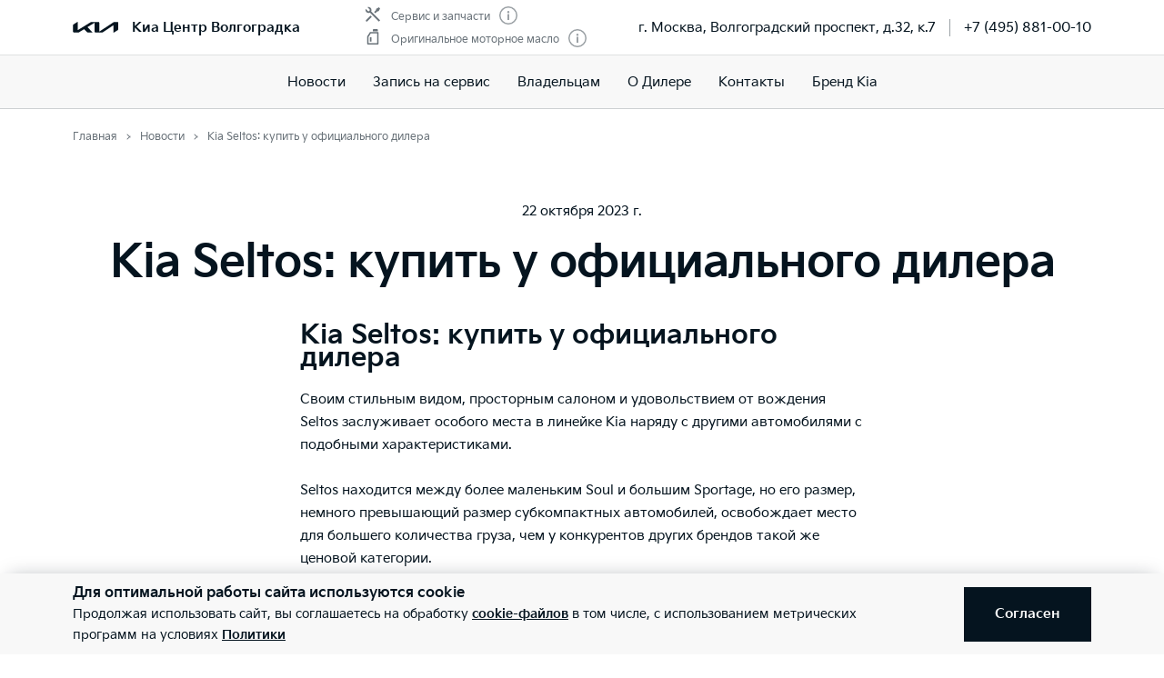

--- FILE ---
content_type: application/javascript; charset=UTF-8
request_url: https://kia-volgogradka.ru/_nuxt/41a3c07.js
body_size: 11559
content:
(window.webpackJsonp=window.webpackJsonp||[]).push([[121,33,34,35],{1098:function(e,t,i){},1099:function(e,t,i){},1244:function(e,t,i){"use strict";i(1098)},1245:function(e,t,i){"use strict";i(1099)},1263:function(e,t,i){"use strict";i(8),i(6),i(5),i(9),i(7),i(10);var r=i(2),n=i(15),s=i(112),a=i(167),o=i.n(a),c=i(913),l=i(71),u=i(279),d=i(885),h=i.n(d),p={components:{VClamp:c.a,IconPlay:h.a},mixins:[l.a,u.a],props:{article:{type:Object,default:function(){return{}}},url:{type:[String,Object],default:"/"},isSlide:{type:Boolean,default:!1}},data:function(){return{resize:"410x277",dateOptions:{month:"long",day:"numeric",year:"numeric"}}},computed:{hasVideo:function(){return"video"===this.article.type||"review"===this.article.type},resizedImage:function(){return this.article.image?this.getResizeImagePath(this.article.image,this.resize):this.getResizeImagePath(this.article.preview_image,this.resize)}}},f=(i(1244),i(12)),m=Object(f.a)(p,(function(){var e=this,t=e.$createElement,i=e._self._c||t;return i("article",{class:["articles-item flex flex-col",{"has-video":e.hasVideo},{"swiper-slide":e.isSlide}],on:{click:function(t){e.hasVideo&&e.$emit("toggle-popup-video",e.article.id)}}},[i("figure",{style:"background-image:url('"+e.resizedImage+"')"},[e.hasVideo?i("span",{staticClass:"flex justify-center items-center color-white"},[i("icon-play")],1):e._e(),e._v(" "),e.article.video_time?i("div",{staticClass:"news-card__video-duration text-s3"},[e._v("\n      "+e._s(e.article.video_time)+"\n    ")]):e._e()]),e._v(" "),i("div",{staticClass:"articles-item__info flex flex-col"},[e.article.name?i("div",{staticClass:"articles-item__preview text-s2-b desktop:text-s1"},[i("v-clamp",{attrs:{autoresize:"","max-lines":3,ellipsis:"..."}},[e._v("\n        "+e._s(e.article.name)+"\n      ")])],1):e._e(),e._v(" "),i("div",{staticClass:"articles-item__source text-s3 desktop:text-s2 mt-4"},[e._v("\n      "+e._s(e.article.author)+"\n    ")]),e._v(" "),e.article.date?i("div",{staticClass:"articles-item__date text-s3 desktop:text-s2 color-disabled-gray mt-1"},[e._v("\n      "+e._s(e.formatDate(e.article.date,e.dateOptions))+"\n    ")]):e._e(),e._v(" "),e.article.section?i("div",{staticClass:"articles-item__section text-s2 color-disabled-gray mt-1"},[e._v("\n      "+e._s(e.article.section)+"\n    ")]):e._e(),e._v(" "),e.article.preview_descr?i("div",{staticClass:"articles-item__descr text-s2 desktop:text-s2i mt-4"},[e._v("\n      "+e._s(e.article.preview_descr)+"\n    ")]):e._e()]),e._v(" "),"link"===e.article.type?i("nuxt-link",{staticClass:"articles-item__link",attrs:{to:e.url}}):e._e()],1)}),[],!1,null,null,null).exports;function g(e,t){var i=Object.keys(e);if(Object.getOwnPropertySymbols){var r=Object.getOwnPropertySymbols(e);t&&(r=r.filter((function(t){return Object.getOwnPropertyDescriptor(e,t).enumerable}))),i.push.apply(i,r)}return i}function _(e){for(var t=1;t<arguments.length;t++){var i=null!=arguments[t]?arguments[t]:{};t%2?g(Object(i),!0).forEach((function(t){Object(r.a)(e,t,i[t])})):Object.getOwnPropertyDescriptors?Object.defineProperties(e,Object.getOwnPropertyDescriptors(i)):g(Object(i)).forEach((function(t){Object.defineProperty(e,t,Object.getOwnPropertyDescriptor(i,t))}))}return e}var v={components:{Popup:s.a,Article:m,IconClose:o.a},props:{articles:{type:Array,default:function(){return[]}},popupVideo:{type:Boolean,default:!1},hasPager:{type:Boolean,default:!0}},data:function(){return{isPopupVideoOpened:!1,videoLink:null}},computed:_({},Object(n.c)("video-bank",["getVideoBank","getVideoBankGroups","activeVideo"])),methods:_(_({},Object(n.d)("video-bank",["setActiveVideoId","setActiveVideoBankGroups"])),{},{togglePopupVideo:function(e){this.isPopupVideoOpened||(e&&this.setActiveVideoId(e),this.videoLink=this.activeVideo.video_link),this.isPopupVideoOpened=!this.isPopupVideoOpened}})},b=(i(1245),Object(f.a)(v,(function(){var e=this,t=e.$createElement,i=e._self._c||t;return i("div",[i("div",{staticClass:"articles-list flex flex-wrap mb-12 desktop:mb-20"},[e._l(e.articles,(function(t,r){return[t.video||"review"===t.type?[i("Article",{key:r,attrs:{article:t},on:{"toggle-popup-video":e.togglePopupVideo}})]:[i("Article",{key:r,attrs:{article:t,url:t.url}})]]})),e._v(" "),e._t("show-more-button")],2),e._v(" "),e.isPopupVideoOpened?i("Popup",[i("button",{staticClass:"news-feed__popup-close-button color-white",on:{click:e.togglePopupVideo}},[i("icon-close")],1),e._v(" "),i("div",{staticClass:"news-feed__popup-content w-full"},[i("div",{staticClass:"flex justify-center"},[i("div",{staticClass:"news-feed__video-wrapper flex w-full"},[i("iframe",{attrs:{title:"video",src:e.videoLink,allow:"accelerometer; autoplay; encrypted-media; gyroscope; picture-in-picture",allowfullscreen:""}})])])])]):e._e()],1)}),[],!1,null,null,null));t.a=b.exports},2009:function(e,t,i){"use strict";i.r(t);i(8),i(6),i(5),i(9),i(10);var r=i(2),n=(i(7),i(15)),s=i(282),a=i(862),o=i(869),c=i(1263),l=i(863),u=i(864);function d(e,t){var i=Object.keys(e);if(Object.getOwnPropertySymbols){var r=Object.getOwnPropertySymbols(e);t&&(r=r.filter((function(t){return Object.getOwnPropertyDescriptor(e,t).enumerable}))),i.push.apply(i,r)}return i}function h(e){for(var t=1;t<arguments.length;t++){var i=null!=arguments[t]?arguments[t]:{};t%2?d(Object(i),!0).forEach((function(t){Object(r.a)(e,t,i[t])})):Object.getOwnPropertyDescriptors?Object.defineProperties(e,Object.getOwnPropertyDescriptors(i)):d(Object(i)).forEach((function(t){Object.defineProperty(e,t,Object.getOwnPropertyDescriptor(i,t))}))}return e}var p={name:"Index",components:{Loader:o.a,Heading:s.a,Articles:c.a,Breadcrumbs:l.default},mixins:[u.a],data:function(){return{articleChoice:["статья","статьи","статей"],heading:"Новости"}},fetch:function(e){var t=e.store,i=e.error,r=e.route;return Object(a.a)(t,i,"news/loadPage",r).then((function(){}),(function(){}))},head:function(){return{title:this.seo.title,meta:this.getDefaultMeta(this.seo)}},computed:h(h(h({},Object(n.e)("news",["news","meta","isDataLoading"])),Object(n.c)("news",{seo:"getSeo"})),{},{moreButtonText:function(){return"Показать ещё"},articles:function(){var e=this,t=[];return this.news.forEach((function(i){var r=e.$nuxt.$router.resolve({name:"news-code",params:{code:i.code}});i.url=r?r.href:"/",i.type="link",t.push(i)})),t},breadcrumbItems:function(){return[{name:"Новости"}]}}),methods:h(h({},Object(n.b)("news",["loadMore"])),{},{showMore:function(){this.loadMore(this.$route)}})},f=i(12),m=Object(f.a)(p,(function(){var e=this,t=e.$createElement,i=e._self._c||t;return i("div",[i("div",[i("g-padding",{staticClass:"pt-0 desktop:pt-4"},[i("g-container",{staticClass:"flex justify-between"},[i("Breadcrumbs",{attrs:{items:e.breadcrumbItems}})],1),e._v(" "),i("g-container",[i("div",{staticClass:"page-title pt-8 tablet:pt-6 pb-6 tablet:pb-10 desktop1440:pb-12"},[i("Heading",{staticClass:"model-banner__title text-x5 desktop:text-x3",attrs:{"seo-heading":e.seo.heading,"default-heading":e.heading}})],1)])],1)],1),e._v(" "),i("g-padding",[i("g-container",[e.articles.length?i("Articles",{attrs:{articles:e.articles},scopedSlots:e._u([{key:"show-more-button",fn:function(){return[e.isDataLoading?[i("div",{staticClass:"articles-list__more pt-2 desktop:pt-8"},[i("Loader")],1)]:[e.articles.length<e.meta.total?i("div",{staticClass:"articles-list__more pt-2 desktop:pt-8"},[i("button",{staticClass:"button button_secondary",on:{click:e.showMore}},[e._v("\n                "+e._s(e.moreButtonText)+"\n              ")])]):e._e()]]},proxy:!0}],null,!1,3362434641)}):e._e()],1)],1)],1)}),[],!1,null,null,null);t.default=m.exports;installComponents(m,{GContainer:i(83).default,GPadding:i(111).default})},862:function(e,t,i){"use strict";i.d(t,"a",(function(){return r}));i(26);function r(e,t,i,r){return new Promise((function(n,s){e.dispatch(i,r).then((function(e){n(e)})).catch((function(e){e.response&&404===e.response.status?t({statusCode:404}):t({statusCode:500}),s(e.response)}))}))}},863:function(e,t,i){"use strict";i.r(t);i(8),i(6),i(5),i(9),i(10);var r=i(2),n=(i(14),i(7),i(22),i(15)),s=i(866),a=i(867);function o(e,t){var i=Object.keys(e);if(Object.getOwnPropertySymbols){var r=Object.getOwnPropertySymbols(e);t&&(r=r.filter((function(t){return Object.getOwnPropertyDescriptor(e,t).enumerable}))),i.push.apply(i,r)}return i}function c(e){for(var t=1;t<arguments.length;t++){var i=null!=arguments[t]?arguments[t]:{};t%2?o(Object(i),!0).forEach((function(t){Object(r.a)(e,t,i[t])})):Object.getOwnPropertyDescriptors?Object.defineProperties(e,Object.getOwnPropertyDescriptors(i)):o(Object(i)).forEach((function(t){Object.defineProperty(e,t,Object.getOwnPropertyDescriptor(i,t))}))}return e}var l={"/":"Главная","/models":"Модели","/buy/configurator":"Конфигуратор","/buy/calc":"Расчет Kia Finance","/models/:code/configurator":"Конфигуратор","/models/:code/calc":"Расчет Kia Finance","/models/:code/properties":"Характеристики","press-type":"Медиа-центр",mykianews:"Медиа-центр","press-type-code":"Новость","buy-special":"Спецпредложения","buy-testdrive":"Запись на тест-драйв","buy-credit":"Заявка для одобрения кредита онлайн","buy-cars":"Каталог новых автомобилей"},u={components:{Schema:s.default,Default:a.default},props:{items:{type:Array,default:function(){return[]}},cssClass:{type:String,default:"breadcrumbs-gray"}},computed:c(c({},Object(n.e)("layout",{type:"breadcrumbType"})),{},{crumbs:function(){var e=[{href:"/",name:l["/"]}];return this.items.length>0?e.concat(this.items):(this.$route.matched.forEach((function(t){(l[t.name]||l[t.path])&&e.push({href:t.path,name:l[t.name]||l[t.path]})})),e)},breadcrumbsComponent:function(){return"schema"===this.type?s.default:a.default}})},d=i(12),h=Object(d.a)(u,(function(){var e=this,t=e.$createElement,i=e._self._c||t;return i("div",[i(e.breadcrumbsComponent,{tag:"component",attrs:{crumbs:e.crumbs,"css-class":e.cssClass}})],1)}),[],!1,null,null,null);t.default=h.exports},864:function(e,t,i){"use strict";i(8),i(6),i(5),i(9),i(7),i(10);var r=i(2),n=(i(14),i(15)),s=i(46),a=i.n(s),o=i(71);function c(e,t){var i=Object.keys(e);if(Object.getOwnPropertySymbols){var r=Object.getOwnPropertySymbols(e);t&&(r=r.filter((function(t){return Object.getOwnPropertyDescriptor(e,t).enumerable}))),i.push.apply(i,r)}return i}t.a={mixins:[o.a],computed:function(e){for(var t=1;t<arguments.length;t++){var i=null!=arguments[t]?arguments[t]:{};t%2?c(Object(i),!0).forEach((function(t){Object(r.a)(e,t,i[t])})):Object.getOwnPropertyDescriptors?Object.defineProperties(e,Object.getOwnPropertyDescriptors(i)):c(Object(i)).forEach((function(t){Object.defineProperty(e,t,Object.getOwnPropertyDescriptor(i,t))}))}return e}({},Object(n.c)("dealer",{dealerSite:"getSite"})),methods:{getCurrentUrl:function(){return this.dealerSite+this.$route.path},getDefaultOg:function(){return[{hid:"locale",name:"locale",property:"og:locale",content:"ru_RU"},{hid:"type",name:"type",property:"og:type",content:"website"},{hid:"image",name:"image",property:"og:image",content:this.generateFilePath("/media-data/upload/logo-new.jpg")},{hid:"url",name:"url",property:"og:url",content:this.getCurrentUrl()}]},getDefaultMeta:function(e){return[{hid:"title",name:"title",property:"og:title",content:a()(e,"title","")},{hid:"description",name:"description",property:"og:description",content:a()(e,"description","")}].concat(this.getDefaultOg())}}}},865:function(e,t,i){(function(t){var r;r=function(){"use strict";var e=["aa","ab","ae","af","ak","am","an","ar","as","av","ay","az","ba","be","bg","bh","bi","bm","bn","bo","br","bs","ca","ce","ch","co","cr","cs","cu","cv","cy","da","de","dv","dz","ee","el","en","eo","es","et","eu","fa","ff","fi","fj","fo","fr","fy","ga","gd","gl","gn","gu","gv","ha","he","hi","ho","hr","ht","hu","hy","hz","ia","id","ie","ig","ii","ik","io","is","it","iu","ja","jv","ka","kg","ki","kj","kk","kl","km","kn","ko","kr","ks","ku","kv","kw","ky","la","lb","lg","li","ln","lo","lt","lu","lv","mg","mh","mi","mk","ml","mn","mr","ms","mt","my","na","nb","nd","ne","ng","nl","nn","no","nr","nv","ny","oc","oj","om","or","os","pa","pi","pl","ps","pt","qu","rm","rn","ro","ru","rw","sa","sc","sd","se","sg","si","sk","sl","sm","sn","so","sq","sr","ss","st","su","sv","sw","ta","te","tg","th","ti","tk","tl","tn","to","tr","ts","tt","tw","ty","ug","uk","ur","uz","ve","vi","vo","wa","wo","xh","yi","yo","za","zh","zu"],r={aar:"aa",abk:"ab",afr:"af",aka:"ak",alb:"sq",amh:"am",ara:"ar",arg:"an",arm:"hy",asm:"as",ava:"av",ave:"ae",aym:"ay",aze:"az",bak:"ba",bam:"bm",baq:"eu",bel:"be",ben:"bn",bih:"bh",bis:"bi",bos:"bs",bre:"br",bul:"bg",bur:"my",cat:"ca",cha:"ch",che:"ce",chi:"zh",chu:"cu",chv:"cv",cor:"kw",cos:"co",cre:"cr",cze:"cs",dan:"da",div:"dv",dut:"nl",dzo:"dz",eng:"en",epo:"eo",est:"et",ewe:"ee",fao:"fo",fij:"fj",fin:"fi",fre:"fr",fry:"fy",ful:"ff",geo:"ka",ger:"de",gla:"gd",gle:"ga",glg:"gl",glv:"gv",gre:"el",grn:"gn",guj:"gu",hat:"ht",hau:"ha",heb:"he",her:"hz",hin:"hi",hmo:"ho",hrv:"hr",hun:"hu",ibo:"ig",ice:"is",ido:"io",iii:"ii",iku:"iu",ile:"ie",ina:"ia",ind:"id",ipk:"ik",ita:"it",jav:"jv",jpn:"ja",kal:"kl",kan:"kn",kas:"ks",kau:"kr",kaz:"kk",khm:"km",kik:"ki",kin:"rw",kir:"ky",kom:"kv",kon:"kg",kor:"ko",kua:"kj",kur:"ku",lao:"lo",lat:"la",lav:"lv",lim:"li",lin:"ln",lit:"lt",ltz:"lb",lub:"lu",lug:"lg",mac:"mk",mah:"mh",mal:"ml",mao:"mi",mar:"mr",may:"ms",mlg:"mg",mlt:"mt",mon:"mn",nau:"na",nav:"nv",nbl:"nr",nde:"nd",ndo:"ng",nep:"ne",nno:"nn",nob:"nb",nor:"no",nya:"ny",oci:"oc",oji:"oj",ori:"or",orm:"om",oss:"os",pan:"pa",per:"fa",pli:"pi",pol:"pl",por:"pt",pus:"ps",que:"qu",roh:"rm",rum:"ro",run:"rn",rus:"ru",sag:"sg",san:"sa",sin:"si",slo:"sk",slv:"sl",sme:"se",smo:"sm",sna:"sn",snd:"sd",som:"so",sot:"st",spa:"es",srd:"sc",srp:"sr",ssw:"ss",sun:"su",swa:"sw",swe:"sv",tah:"ty",tam:"ta",tat:"tt",tel:"te",tgk:"tg",tgl:"tl",tha:"th",tib:"bo",tir:"ti",ton:"to",tsn:"tn",tso:"ts",tuk:"tk",tur:"tr",twi:"tw",uig:"ug",ukr:"uk",urd:"ur",uzb:"uz",ven:"ve",vie:"vi",vol:"vo",wel:"cy",wln:"wa",wol:"wo",xho:"xh",yid:"yi",yor:"yo",zha:"za",zul:"zu"},n={afar:"aa",abkhazian:"ab",afrikaans:"af",akan:"ak",albanian:"sq",amharic:"am",arabic:"ar",aragonese:"an",armenian:"hy",assamese:"as",avaric:"av",avestan:"ae",aymara:"ay",azerbaijani:"az",bashkir:"ba",bambara:"bm",basque:"eu",belarusian:"be",bengali:"bn","bihari languages":"bh",bislama:"bi",tibetan:"bo",bosnian:"bs",breton:"br",bulgarian:"bg",burmese:"my",catalan:"ca",valencian:"ca",czech:"cs",chamorro:"ch",chechen:"ce",chinese:"zh","church slavic":"cu","old slavonic":"cu","church slavonic":"cu","old bulgarian":"cu","old church slavonic":"cu",chuvash:"cv",cornish:"kw",corsican:"co",cree:"cr",welsh:"cy",danish:"da",german:"de",divehi:"dv",dhivehi:"dv",maldivian:"dv",dutch:"nl",flemish:"nl",dzongkha:"dz",greek:"el",english:"en",esperanto:"eo",estonian:"et",ewe:"ee",faroese:"fo",persian:"fa",fijian:"fj",finnish:"fi",french:"fr","western frisian":"fy",fulah:"ff",georgian:"ka",gaelic:"gd","scottish gaelic":"gd",irish:"ga",galician:"gl",manx:"gv",guarani:"gn",gujarati:"gu",haitian:"ht","haitian creole":"ht",hausa:"ha",hebrew:"he",herero:"hz",hindi:"hi","hiri motu":"ho",croatian:"hr",hungarian:"hu",igbo:"ig",icelandic:"is",ido:"io","sichuan yi":"ii",nuosu:"ii",inuktitut:"iu",interlingue:"ie",occidental:"ie",interlingua:"ia",indonesian:"id",inupiaq:"ik",italian:"it",javanese:"jv",japanese:"ja",kalaallisut:"kl",greenlandic:"kl",kannada:"kn",kashmiri:"ks",kanuri:"kr",kazakh:"kk","central khmer":"km",kikuyu:"ki",gikuyu:"ki",kinyarwanda:"rw",kirghiz:"ky",kyrgyz:"ky",komi:"kv",kongo:"kg",korean:"ko",kuanyama:"kj",kwanyama:"kj",kurdish:"ku",lao:"lo",latin:"la",latvian:"lv",limburgan:"li",limburger:"li",limburgish:"li",lingala:"ln",lithuanian:"lt",luxembourgish:"lb",letzeburgesch:"lb","luba-katanga":"lu",ganda:"lg",macedonian:"mk",marshallese:"mh",malayalam:"ml",maori:"mi",marathi:"mr",malay:"ms",malagasy:"mg",maltese:"mt",mongolian:"mn",nauru:"na",navajo:"nv",navaho:"nv","ndebele, south":"nr","south ndebele":"nr","ndebele, north":"nd","north ndebele":"nd",ndonga:"ng",nepali:"ne","norwegian nynorsk":"nn","nynorsk, norwegian":"nn","norwegian bokmål":"nb","bokmål, norwegian":"nb",norwegian:"no",chichewa:"ny",chewa:"ny",nyanja:"ny",occitan:"oc",ojibwa:"oj",oriya:"or",oromo:"om",ossetian:"os",ossetic:"os",panjabi:"pa",punjabi:"pa",pali:"pi",polish:"pl",portuguese:"pt",pushto:"ps",pashto:"ps",quechua:"qu",romansh:"rm",romanian:"ro",moldavian:"ro",moldovan:"ro",rundi:"rn",russian:"ru",sango:"sg",sanskrit:"sa",sinhala:"si",sinhalese:"si",slovak:"sk",slovenian:"sl","northern sami":"se",samoan:"sm",shona:"sn",sindhi:"sd",somali:"so","sotho, southern":"st",spanish:"es",castilian:"es",sardinian:"sc",serbian:"sr",swati:"ss",sundanese:"su",swahili:"sw",swedish:"sv",tahitian:"ty",tamil:"ta",tatar:"tt",telugu:"te",tajik:"tg",tagalog:"tl",thai:"th",tigrinya:"ti",tonga:"to",tswana:"tn",tsonga:"ts",turkmen:"tk",turkish:"tr",twi:"tw",uighur:"ug",uyghur:"ug",ukrainian:"uk",urdu:"ur",uzbek:"uz",venda:"ve",vietnamese:"vi","volapük":"vo",walloon:"wa",wolof:"wo",xhosa:"xh",yiddish:"yi",yoruba:"yo",zhuang:"za",chuang:"za",zulu:"zu"},s=t=>{if("string"!=typeof t)throw new Error('The "language" must be a string, received '+typeof t);if(t.length>100)throw new Error(`The "language" is too long at ${t.length} characters`);if(t=t.toLowerCase(),t=n[t]||r[t]||t,!e.includes(t))throw new Error(`The language "${t}" is not part of the ISO 639-1`);return t};function a(){var e=Object.create(null);function t(t){delete e[t]}this.put=function(i,r,n,s){if(void 0!==n&&("number"!=typeof n||isNaN(n)||n<=0))throw new Error("Cache timeout must be a positive number");if(void 0!==s&&"function"!=typeof s)throw new Error("Cache timeout callback must be a function");var a=e[i];a&&clearTimeout(a.timeout);var o={value:r,expire:n+Date.now()};return isNaN(o.expire)||(o.timeout=setTimeout(function(){t(i),s&&s(i,r)}.bind(this),n)),e[i]=o,r},this.del=function(i){var r=!0,n=e[i];return n?(clearTimeout(n.timeout),!isNaN(n.expire)&&n.expire<Date.now()&&(r=!1)):r=!1,r&&t(i),r},this.clear=function(){for(var t in e)clearTimeout(e[t].timeout);e=Object.create(null)},this.get=function(t){var i=e[t];if(void 0!==i){if(isNaN(i.expire)||i.expire>=Date.now())return i.value;delete e[t]}return null}}const o=new a;o.Cache=a;var c={google:{fetch:({key:e,from:t,to:i,text:r})=>[`https://translate.googleapis.com/translate_a/single?client=gtx&sl=${t}&tl=${i}&dt=t&q=${encodeURI(r)}`],parse:e=>e.json().then((e=>{if(!(e=e&&e[0]&&e[0][0]&&e[0].map((e=>e[0])).join("")))throw new Error("Translation not found");return e}))},yandex:{needkey:!0,fetch:({key:e,from:t,to:i,text:r})=>[`https://translate.yandex.net/api/v1.5/tr.json/translate?key=${e}&lang=${t}-${i}&text=${encodeURIComponent(r)}`,{method:"POST",body:""}],parse:e=>e.json().then((e=>{if(200!==e.code)throw new Error(e.message);return e.text[0]}))},libre:{needkey:!1,fetch:({url:e="https://libretranslate.com/translate",key:t,from:i,to:r,text:n})=>[e,{method:"POST",body:JSON.stringify({q:n,source:i,target:r,api_key:t}),headers:{"Content-Type":"application/json"}}],parse:e=>e.json().then((e=>{if(!e)throw new Error("No response found");if(e.error)throw new Error(e.error);if(!e.translatedText)throw new Error("No response found");return e.translatedText}))},deepl:{needkey:!0,fetch:({key:e,from:t,to:i,text:r})=>[`https://api${/:fx$/.test(e)?"-free":""}.deepl.com/v2/translate?auth_key=${e}&source_lang=${t}&target_lang=${i}&text=${r=encodeURIComponent(r)}`,{method:"POST",body:""}],parse:async e=>{if(!e.ok){if(403===e.status)throw new Error("Auth Error, please review the key for DeepL");throw new Error(`Error ${e.status}`)}return e.json().then((e=>e.translations[0].text))}}};if("undefined"==typeof fetch)try{t.fetch=i(868)}catch(d){}const l=function(e={}){if(!(this instanceof l))return new l(e);const t={from:"en",to:"en",cache:void 0,languages:s,engines:c,engine:"google",keys:{}},i=async(e,t={})=>{"string"==typeof t&&(t={to:t}),t.text=e,t.from=s(t.from||i.from),t.to=s(t.to||i.to),t.cache=t.cache||i.cache,t.engines=t.engines||{},t.engine=t.engine||i.engine,t.url=t.url||i.url,t.id=t.id||`${t.url}:${t.from}:${t.to}:${t.engine}:${t.text}`,t.keys=t.keys||i.keys||{};for(let s in i.keys)t.keys[s]=t.keys[s]||i.keys[s];t.key=t.key||i.key||t.keys[t.engine];const r=t.engines[t.engine]||i.engines[t.engine],n=o.get(t.id);if(n)return Promise.resolve(n);if(t.to===t.from)return Promise.resolve(t.text);if(r.needkey&&!t.key)throw new Error(`The engine "${t.engine}" needs a key, please provide it`);const a=r.fetch(t);return fetch(...a).then(r.parse).then((e=>o.put(t.id,e,t.cache)))};for(let r in t)i[r]=void 0===e[r]?t[r]:e[r];return i},u=new l;return u.Translate=l,u},e.exports=r()}).call(this,i(37))},866:function(e,t,i){"use strict";i.r(t);i(8),i(6),i(5),i(9),i(7),i(10);var r=i(2),n=i(15),s=i(865),a=i.n(s);function o(e,t){var i=Object.keys(e);if(Object.getOwnPropertySymbols){var r=Object.getOwnPropertySymbols(e);t&&(r=r.filter((function(t){return Object.getOwnPropertyDescriptor(e,t).enumerable}))),i.push.apply(i,r)}return i}var c={mixins:[i(25).a],props:{crumbs:{type:Array,default:function(){return[]}},cssClass:{type:String,default:function(){return""}}},computed:function(e){for(var t=1;t<arguments.length;t++){var i=null!=arguments[t]?arguments[t]:{};t%2?o(Object(i),!0).forEach((function(t){Object(r.a)(e,t,i[t])})):Object.getOwnPropertyDescriptors?Object.defineProperties(e,Object.getOwnPropertyDescriptors(i)):o(Object(i)).forEach((function(t){Object.defineProperty(e,t,Object.getOwnPropertyDescriptor(i,t))}))}return e}({},Object(n.c)("dealer",["getDealer"])),methods:{translatedBreadcrumbToAnalytics:function(e){var t=this;a()(e,{from:"ru",to:"en"}).then((function(e){t.analyticsClickEvent("global","navigation","breadcrumbs",e)}))}}},l=c,u=i(12),d=Object(u.a)(l,(function(){var e=this,t=e.$createElement,i=e._self._c||t;return i("div",[i("ol",{staticClass:"breadcrumbs",class:[e.cssClass],attrs:{itemscope:"",itemtype:"https://schema.org/BreadcrumbList"}},e._l(e.crumbs,(function(t,r){return i("li",{key:r,staticClass:"text-s3 breadcrumbs__item pr-2 pl-3",attrs:{itemprop:"itemListElement",itemscope:"",itemtype:"https://schema.org/ListItem"}},[t.href&&r+1!==e.crumbs.length?i("nuxt-link",{attrs:{to:t.href},nativeOn:{click:function(i){return e.translatedBreadcrumbToAnalytics(t.name)}}},[i("meta",{attrs:{itemprop:"item",content:""+e.getDealer.site+e.$router.resolve(t.href).href}}),e._v(" "),i("span",{attrs:{itemprop:"name"}},[e._v(e._s(t.name))])]):i("span",{attrs:{itemprop:"item",content:""+e.getDealer.site+e.$route.path}},[i("span",{attrs:{itemprop:"name"}},[e._v(e._s(t.name))])]),e._v(" "),i("meta",{attrs:{itemprop:"position",content:r+1}})],1)})),0)])}),[],!1,null,null,null);t.default=d.exports},867:function(e,t,i){"use strict";i.r(t);var r={props:{crumbs:{type:Array,default:function(){return[]}},cssClass:{type:String,default:function(){return""}}}},n=i(12),s=Object(n.a)(r,(function(){var e=this,t=e.$createElement,i=e._self._c||t;return i("div",[i("ul",{staticClass:"breadcrumbs",class:[e.cssClass]},e._l(e.crumbs,(function(t,r){return i("li",{key:r,staticClass:"text-s3 breadcrumbs__item pr-2 pl-3"},[i(t.href&&r+1!==e.crumbs.length?"nuxt-link":"span",{tag:"component",attrs:{to:t.href}},[e._v("\n        "+e._s(t.name)+"\n      ")])],1)})),0)])}),[],!1,null,null,null);t.default=s.exports},868:function(e,t,i){"use strict";(function(i){var r=function(){if("undefined"!=typeof self)return self;if("undefined"!=typeof window)return window;if(void 0!==i)return i;throw new Error("unable to locate global object")}();e.exports=t=r.fetch,r.fetch&&(t.default=r.fetch.bind(r)),t.Headers=r.Headers,t.Request=r.Request,t.Response=r.Response}).call(this,i(37))},869:function(e,t,i){"use strict";var r={props:{inline:{type:Boolean,default:!1}}},n=(i(964),i(12)),s=Object(n.a)(r,(function(){var e=this,t=e.$createElement,i=e._self._c||t;return i("div",{class:["sk-circle",{"sk-circle_inline":e.inline}]},[i("div",{staticClass:"sk-circle1 sk-child"}),e._v(" "),i("div",{staticClass:"sk-circle2 sk-child"}),e._v(" "),i("div",{staticClass:"sk-circle3 sk-child"}),e._v(" "),i("div",{staticClass:"sk-circle4 sk-child"}),e._v(" "),i("div",{staticClass:"sk-circle5 sk-child"}),e._v(" "),i("div",{staticClass:"sk-circle6 sk-child"}),e._v(" "),i("div",{staticClass:"sk-circle7 sk-child"}),e._v(" "),i("div",{staticClass:"sk-circle8 sk-child"}),e._v(" "),i("div",{staticClass:"sk-circle9 sk-child"}),e._v(" "),i("div",{staticClass:"sk-circle10 sk-child"}),e._v(" "),i("div",{staticClass:"sk-circle11 sk-child"}),e._v(" "),i("div",{staticClass:"sk-circle12 sk-child"})])}),[],!1,null,null,null);t.a=s.exports},885:function(e,t,i){i(8),i(6),i(5),i(9),i(7),i(10);var r=i(29),n=i(30),s=["class","staticClass","style","staticStyle","attrs"];function a(e,t){var i=Object.keys(e);if(Object.getOwnPropertySymbols){var r=Object.getOwnPropertySymbols(e);t&&(r=r.filter((function(t){return Object.getOwnPropertyDescriptor(e,t).enumerable}))),i.push.apply(i,r)}return i}i(14),e.exports={functional:!0,render:function(e,t){var i=t._c,o=(t._v,t.data),c=t.children,l=void 0===c?[]:c,u=o.class,d=o.staticClass,h=o.style,p=o.staticStyle,f=o.attrs,m=void 0===f?{}:f,g=n(o,s);return i("svg",function(e){for(var t=1;t<arguments.length;t++){var i=null!=arguments[t]?arguments[t]:{};t%2?a(Object(i),!0).forEach((function(t){r(e,t,i[t])})):Object.getOwnPropertyDescriptors?Object.defineProperties(e,Object.getOwnPropertyDescriptors(i)):a(Object(i)).forEach((function(t){Object.defineProperty(e,t,Object.getOwnPropertyDescriptor(i,t))}))}return e}({class:[u,d],style:[h,p],attrs:Object.assign({width:"20",height:"20",viewBox:"0 0 20 20",fill:"none",xmlns:"http://www.w3.org/2000/svg",preserveAspectRatio:"xMidYMid"},m)},g),l.concat([i("path",{attrs:{d:"M16 10l-9 5.196V4.804L16 10z",fill:"currentColor"}})]))}}},896:function(e,t,i){},913:function(e,t,i){"use strict";i(95),i(303),i(60),i(59),i(27),i(295),i(8),i(5),i(931),i(7),i(289);var r=null;var n=null;function s(e,t){void 0===t&&(t={});var i=document.createElement(e);return Object.keys(t).forEach((function(e){i[e]=t[e]})),i}function a(e,t,i){return(window.getComputedStyle(e,i||null)||{display:"none"})[t]}function o(e){if(!document.documentElement.contains(e))return{detached:!0,rendered:!1};for(var t=e;t!==document;){if("none"===a(t,"display"))return{detached:!1,rendered:!1};t=t.parentNode}return{detached:!1,rendered:!0}}var c=0,l=null;function u(e,t){if(e.__resize_mutation_handler__||(e.__resize_mutation_handler__=d.bind(e)),!e.__resize_listeners__)if(e.__resize_listeners__=[],window.ResizeObserver){var i=e.offsetWidth,r=e.offsetHeight,n=new ResizeObserver((function(){(e.__resize_observer_triggered__||(e.__resize_observer_triggered__=!0,e.offsetWidth!==i||e.offsetHeight!==r))&&p(e)})),u=o(e),m=u.detached,g=u.rendered;e.__resize_observer_triggered__=!1===m&&!1===g,e.__resize_observer__=n,n.observe(e)}else if(e.attachEvent&&e.addEventListener)e.__resize_legacy_resize_handler__=function(){p(e)},e.attachEvent("onresize",e.__resize_legacy_resize_handler__),document.addEventListener("DOMSubtreeModified",e.__resize_mutation_handler__);else if(c||(l=function(e){var t=document.createElement("style");return t.styleSheet?t.styleSheet.cssText=e:t.appendChild(document.createTextNode(e)),(document.querySelector("head")||document.body).appendChild(t),t}('.resize-triggers{visibility:hidden;opacity:0;pointer-events:none}.resize-contract-trigger,.resize-contract-trigger:before,.resize-expand-trigger,.resize-triggers{content:"";position:absolute;top:0;left:0;height:100%;width:100%;overflow:hidden}.resize-contract-trigger,.resize-expand-trigger{background:#eee;overflow:auto}.resize-contract-trigger:before{width:200%;height:200%}')),function(e){var t=a(e,"position");t&&"static"!==t||(e.style.position="relative");e.__resize_old_position__=t,e.__resize_last__={};var i=s("div",{className:"resize-triggers"}),r=s("div",{className:"resize-expand-trigger"}),n=s("div"),o=s("div",{className:"resize-contract-trigger"});r.appendChild(n),i.appendChild(r),i.appendChild(o),e.appendChild(i),e.__resize_triggers__={triggers:i,expand:r,expandChild:n,contract:o},f(e),e.addEventListener("scroll",h,!0),e.__resize_last__={width:e.offsetWidth,height:e.offsetHeight}}(e),e.__resize_rendered__=o(e).rendered,window.MutationObserver){var _=new MutationObserver(e.__resize_mutation_handler__);_.observe(document,{attributes:!0,childList:!0,characterData:!0,subtree:!0}),e.__resize_mutation_observer__=_}e.__resize_listeners__.push(t),c++}function d(){var e=o(this),t=e.rendered,i=e.detached;t!==this.__resize_rendered__&&(!i&&this.__resize_triggers__&&(f(this),this.addEventListener("scroll",h,!0)),this.__resize_rendered__=t,p(this))}function h(){var e,t,i=this;f(this),this.__resize_raf__&&(e=this.__resize_raf__,n||(n=(window.cancelAnimationFrame||window.webkitCancelAnimationFrame||window.mozCancelAnimationFrame||function(e){clearTimeout(e)}).bind(window)),n(e)),this.__resize_raf__=(t=function(){var e,t,r,n,s,a,o=(t=(e=i).__resize_last__,r=t.width,n=t.height,s=e.offsetWidth,a=e.offsetHeight,s!==r||a!==n?{width:s,height:a}:null);o&&(i.__resize_last__=o,p(i))},r||(r=(window.requestAnimationFrame||window.webkitRequestAnimationFrame||window.mozRequestAnimationFrame||function(e){return setTimeout(e,16)}).bind(window)),r(t))}function p(e){e&&e.__resize_listeners__&&e.__resize_listeners__.forEach((function(t){t.call(e,e)}))}function f(e){var t=e.__resize_triggers__,i=t.expand,r=t.expandChild,n=t.contract,s=n.scrollWidth,a=n.scrollHeight,o=i.offsetWidth,c=i.offsetHeight,l=i.scrollWidth,u=i.scrollHeight;n.scrollLeft=s,n.scrollTop=a,r.style.width=o+1+"px",r.style.height=c+1+"px",i.scrollLeft=l,i.scrollTop=u}var m={name:"vue-clamp",props:{tag:{type:String,default:"div"},autoresize:{type:Boolean,default:!1},maxLines:Number,maxHeight:[String,Number],ellipsis:{type:String,default:"…"},location:{type:String,default:"end",validator:function(e){return-1!==["start","middle","end"].indexOf(e)}},expanded:Boolean},data:function(){return{offset:null,text:this.getText(),localExpanded:!!this.expanded}},computed:{clampedText:function(){if("start"===this.location)return this.ellipsis+(this.text.slice(0,this.offset)||"").trim();if("middle"===this.location){var e=Math.floor(this.offset/2);return(this.text.slice(0,e)||"").trim()+this.ellipsis+(this.text.slice(-e)||"").trim()}return(this.text.slice(0,this.offset)||"").trim()+this.ellipsis},isClamped:function(){return!!this.text&&this.offset!==this.text.length},realText:function(){return this.isClamped?this.clampedText:this.text},realMaxHeight:function(){if(this.localExpanded)return null;var e=this.maxHeight;return e?"number"==typeof e?e+"px":e:null}},watch:{expanded:function(e){this.localExpanded=e},localExpanded:function(e){e?this.clampAt(this.text.length):this.update(),this.expanded!==e&&this.$emit("update:expanded",e)},isClamped:{handler:function(e){var t=this;this.$nextTick((function(){return t.$emit("clampchange",e)}))},immediate:!0}},mounted:function(){this.init(),this.$watch((function(e){return[e.maxLines,e.maxHeight,e.ellipsis,e.isClamped].join()}),this.update),this.$watch((function(e){return[e.tag,e.text,e.autoresize].join()}),this.init)},updated:function(){this.text=this.getText(),this.applyChange()},beforeDestroy:function(){this.cleanUp()},methods:{init:function(){var e=this;this.$slots.default&&(this.offset=this.text.length,this.cleanUp(),this.autoresize&&(u(this.$el,this.update),this.unregisterResizeCallback=function(){!function(e,t){var i=e.__resize_listeners__;if(i){if(t&&i.splice(i.indexOf(t),1),!i.length||!t){if(e.detachEvent&&e.removeEventListener)return e.detachEvent("onresize",e.__resize_legacy_resize_handler__),void document.removeEventListener("DOMSubtreeModified",e.__resize_mutation_handler__);e.__resize_observer__?(e.__resize_observer__.unobserve(e),e.__resize_observer__.disconnect(),e.__resize_observer__=null):(e.__resize_mutation_observer__&&(e.__resize_mutation_observer__.disconnect(),e.__resize_mutation_observer__=null),e.removeEventListener("scroll",h),e.removeChild(e.__resize_triggers__.triggers),e.__resize_triggers__=null),e.__resize_listeners__=null}! --c&&l&&l.parentNode.removeChild(l)}}(e.$el,e.update)}),this.update())},update:function(){this.localExpanded||(this.applyChange(),(this.isOverflow()||this.isClamped)&&this.search())},expand:function(){this.localExpanded=!0},collapse:function(){this.localExpanded=!1},toggle:function(){this.localExpanded=!this.localExpanded},getLines:function(){return Object.keys(Array.prototype.slice.call(this.$refs.content.getClientRects()).reduce((function(e,t){var i=t.top+"/"+t.bottom;return e[i]||(e[i]=!0),e}),{})).length},isOverflow:function(){return!!((this.maxLines||this.maxHeight)&&(this.maxLines&&this.getLines()>this.maxLines||this.maxHeight&&this.$el.scrollHeight>this.$el.offsetHeight))},getText:function(){var e=(this.$slots.default||[]).filter((function(e){return!e.tag&&!e.isComment}))[0];return e?e.text:""},moveEdge:function(e){this.clampAt(this.offset+e)},clampAt:function(e){this.offset=e,this.applyChange()},applyChange:function(){this.$refs.text.textContent=this.realText},stepToFit:function(){this.fill(),this.clamp()},fill:function(){for(;(!this.isOverflow()||this.getLines()<2)&&this.offset<this.text.length;)this.moveEdge(1)},clamp:function(){for(;this.isOverflow()&&this.getLines()>1&&this.offset>0;)this.moveEdge(-1)},search:function(){for(var e=[],t=arguments.length;t--;)e[t]=arguments[t];var i=e[0];void 0===i&&(i=0);var r=e[1];if(void 0===r&&(r=this.offset),r-i<=3)this.stepToFit();else{var n=Math.floor((r+i)/2);this.clampAt(n),this.isOverflow()?this.search(i,n):this.search(n,r)}},cleanUp:function(){this.unregisterResizeCallback&&this.unregisterResizeCallback()}},render:function(e){var t=[e("span",this.$isServer?{}:{ref:"text",attrs:{"aria-label":this.text.trim()}},this.$isServer?this.text:this.realText)],i={expand:this.expand,collapse:this.collapse,toggle:this.toggle,clamped:this.isClamped,expanded:this.localExpanded},r=this.$scopedSlots.before?this.$scopedSlots.before(i):this.$slots.before;r&&t.unshift.apply(t,Array.isArray(r)?r:[r]);var n=this.$scopedSlots.after?this.$scopedSlots.after(i):this.$slots.after;n&&t.push.apply(t,Array.isArray(n)?n:[n]);var s=[e("span",{style:{boxShadow:"transparent 0 0"},ref:"content"},t)];return e(this.tag,{style:{maxHeight:this.realMaxHeight,overflow:"hidden"}},s)}};t.a=m},931:function(e,t,i){"use strict";var r=i(13),n=i(932),s=i(219);r({target:"Array",proto:!0},{fill:n}),s("fill")},932:function(e,t,i){"use strict";var r=i(63),n=i(175),s=i(72);e.exports=function(e){for(var t=r(this),i=s(t),a=arguments.length,o=n(a>1?arguments[1]:void 0,i),c=a>2?arguments[2]:void 0,l=void 0===c?i:n(c,i);l>o;)t[o++]=e;return t}},964:function(e,t,i){"use strict";i(896)}}]);

--- FILE ---
content_type: application/javascript; charset=UTF-8
request_url: https://kia-volgogradka.ru/_nuxt/4809a06.js
body_size: 7184
content:
(window.webpackJsonp=window.webpackJsonp||[]).push([[120,32,33,34,35],{2033:function(e,t,n){"use strict";n.r(t);n(8),n(6),n(5),n(9),n(7),n(10);var a=n(2),r=(n(22),n(15)),i=n(282),s=n(862),o=n(863),c=n(279),u=n(960),l=n(864);function h(e,t){var n=Object.keys(e);if(Object.getOwnPropertySymbols){var a=Object.getOwnPropertySymbols(e);t&&(a=a.filter((function(t){return Object.getOwnPropertyDescriptor(e,t).enumerable}))),n.push.apply(n,a)}return n}function m(e){for(var t=1;t<arguments.length;t++){var n=null!=arguments[t]?arguments[t]:{};t%2?h(Object(n),!0).forEach((function(t){Object(a.a)(e,t,n[t])})):Object.getOwnPropertyDescriptors?Object.defineProperties(e,Object.getOwnPropertyDescriptors(n)):h(Object(n)).forEach((function(t){Object.defineProperty(e,t,Object.getOwnPropertyDescriptor(n,t))}))}return e}var p={components:{Heading:i.a,Breadcrumbs:o.default,BreadcrumbBack:u.default},mixins:[c.a,l.a],data:function(){return{dateOptions:{month:"long",day:"numeric",year:"numeric"}}},fetch:function(e){var t=e.store,n=e.params,a=e.error,r=e.route;return t.commit("news-detail/setCode",n.code),Object(s.a)(t,a,"news-detail/loadPage",r).then((function(){}),(function(){}))},head:function(){return{title:this.seo.title,meta:this.getDefaultMeta(this.seo)}},computed:m(m(m({},Object(r.e)("news-detail",["article"])),Object(r.c)("news-detail",{seo:"getSeo"})),{},{breadcrumbItems:function(){return[{name:"Новости",href:{name:"news"}},{name:this.article.name}]},newsRoute:function(){return{name:"Все новости",href:{name:"news"}}}})},f=n(12),d=Object(f.a)(p,(function(){var e=this,t=e.$createElement,n=e._self._c||t;return n("div",[n("g-padding",{staticClass:"pt-0 desktop:pt-4"},[n("g-container",{staticClass:"flex justify-between"},[n("Breadcrumbs",{attrs:{items:e.breadcrumbItems}})],1),e._v(" "),n("g-container",{staticClass:"desktop:hidden"},[n("BreadcrumbBack",e._b({},"BreadcrumbBack",e.newsRoute,!1))],1)],1),e._v(" "),n("g-padding",[n("g-container",[n("div",{staticClass:"articles-detail desktop:mt-10 mb-16 desktop:mb-20"},[n("div",{staticClass:"articles-detail__body"},[e.article.date?n("div",{staticClass:"articles-detail__date text-s2 mb-2 desktop:mb-4"},[e._v("\n            "+e._s(e.formatDate(e.article.date,e.dateOptions))+"\n          ")]):e._e(),e._v(" "),n("Heading",{staticClass:"articles-detail__title text-x5 tablet:text-x4 desktop:text-x3 mb-4 desktop:mb-8",attrs:{"seo-heading":e.seo.heading,"default-heading":e.article.name}}),e._v(" "),n("div",{staticClass:"articles-detail__content text-s2i",domProps:{innerHTML:e._s(e.article.detail_text)}})],1)])])],1)],1)}),[],!1,null,null,null);t.default=d.exports;installComponents(d,{GContainer:n(83).default,GPadding:n(111).default})},862:function(e,t,n){"use strict";n.d(t,"a",(function(){return a}));n(26);function a(e,t,n,a){return new Promise((function(r,i){e.dispatch(n,a).then((function(e){r(e)})).catch((function(e){e.response&&404===e.response.status?t({statusCode:404}):t({statusCode:500}),i(e.response)}))}))}},863:function(e,t,n){"use strict";n.r(t);n(8),n(6),n(5),n(9),n(10);var a=n(2),r=(n(14),n(7),n(22),n(15)),i=n(866),s=n(867);function o(e,t){var n=Object.keys(e);if(Object.getOwnPropertySymbols){var a=Object.getOwnPropertySymbols(e);t&&(a=a.filter((function(t){return Object.getOwnPropertyDescriptor(e,t).enumerable}))),n.push.apply(n,a)}return n}function c(e){for(var t=1;t<arguments.length;t++){var n=null!=arguments[t]?arguments[t]:{};t%2?o(Object(n),!0).forEach((function(t){Object(a.a)(e,t,n[t])})):Object.getOwnPropertyDescriptors?Object.defineProperties(e,Object.getOwnPropertyDescriptors(n)):o(Object(n)).forEach((function(t){Object.defineProperty(e,t,Object.getOwnPropertyDescriptor(n,t))}))}return e}var u={"/":"Главная","/models":"Модели","/buy/configurator":"Конфигуратор","/buy/calc":"Расчет Kia Finance","/models/:code/configurator":"Конфигуратор","/models/:code/calc":"Расчет Kia Finance","/models/:code/properties":"Характеристики","press-type":"Медиа-центр",mykianews:"Медиа-центр","press-type-code":"Новость","buy-special":"Спецпредложения","buy-testdrive":"Запись на тест-драйв","buy-credit":"Заявка для одобрения кредита онлайн","buy-cars":"Каталог новых автомобилей"},l={components:{Schema:i.default,Default:s.default},props:{items:{type:Array,default:function(){return[]}},cssClass:{type:String,default:"breadcrumbs-gray"}},computed:c(c({},Object(r.e)("layout",{type:"breadcrumbType"})),{},{crumbs:function(){var e=[{href:"/",name:u["/"]}];return this.items.length>0?e.concat(this.items):(this.$route.matched.forEach((function(t){(u[t.name]||u[t.path])&&e.push({href:t.path,name:u[t.name]||u[t.path]})})),e)},breadcrumbsComponent:function(){return"schema"===this.type?i.default:s.default}})},h=n(12),m=Object(h.a)(l,(function(){var e=this,t=e.$createElement,n=e._self._c||t;return n("div",[n(e.breadcrumbsComponent,{tag:"component",attrs:{crumbs:e.crumbs,"css-class":e.cssClass}})],1)}),[],!1,null,null,null);t.default=m.exports},864:function(e,t,n){"use strict";n(8),n(6),n(5),n(9),n(7),n(10);var a=n(2),r=(n(14),n(15)),i=n(46),s=n.n(i),o=n(71);function c(e,t){var n=Object.keys(e);if(Object.getOwnPropertySymbols){var a=Object.getOwnPropertySymbols(e);t&&(a=a.filter((function(t){return Object.getOwnPropertyDescriptor(e,t).enumerable}))),n.push.apply(n,a)}return n}t.a={mixins:[o.a],computed:function(e){for(var t=1;t<arguments.length;t++){var n=null!=arguments[t]?arguments[t]:{};t%2?c(Object(n),!0).forEach((function(t){Object(a.a)(e,t,n[t])})):Object.getOwnPropertyDescriptors?Object.defineProperties(e,Object.getOwnPropertyDescriptors(n)):c(Object(n)).forEach((function(t){Object.defineProperty(e,t,Object.getOwnPropertyDescriptor(n,t))}))}return e}({},Object(r.c)("dealer",{dealerSite:"getSite"})),methods:{getCurrentUrl:function(){return this.dealerSite+this.$route.path},getDefaultOg:function(){return[{hid:"locale",name:"locale",property:"og:locale",content:"ru_RU"},{hid:"type",name:"type",property:"og:type",content:"website"},{hid:"image",name:"image",property:"og:image",content:this.generateFilePath("/media-data/upload/logo-new.jpg")},{hid:"url",name:"url",property:"og:url",content:this.getCurrentUrl()}]},getDefaultMeta:function(e){return[{hid:"title",name:"title",property:"og:title",content:s()(e,"title","")},{hid:"description",name:"description",property:"og:description",content:s()(e,"description","")}].concat(this.getDefaultOg())}}}},865:function(e,t,n){(function(t){var a;a=function(){"use strict";var e=["aa","ab","ae","af","ak","am","an","ar","as","av","ay","az","ba","be","bg","bh","bi","bm","bn","bo","br","bs","ca","ce","ch","co","cr","cs","cu","cv","cy","da","de","dv","dz","ee","el","en","eo","es","et","eu","fa","ff","fi","fj","fo","fr","fy","ga","gd","gl","gn","gu","gv","ha","he","hi","ho","hr","ht","hu","hy","hz","ia","id","ie","ig","ii","ik","io","is","it","iu","ja","jv","ka","kg","ki","kj","kk","kl","km","kn","ko","kr","ks","ku","kv","kw","ky","la","lb","lg","li","ln","lo","lt","lu","lv","mg","mh","mi","mk","ml","mn","mr","ms","mt","my","na","nb","nd","ne","ng","nl","nn","no","nr","nv","ny","oc","oj","om","or","os","pa","pi","pl","ps","pt","qu","rm","rn","ro","ru","rw","sa","sc","sd","se","sg","si","sk","sl","sm","sn","so","sq","sr","ss","st","su","sv","sw","ta","te","tg","th","ti","tk","tl","tn","to","tr","ts","tt","tw","ty","ug","uk","ur","uz","ve","vi","vo","wa","wo","xh","yi","yo","za","zh","zu"],a={aar:"aa",abk:"ab",afr:"af",aka:"ak",alb:"sq",amh:"am",ara:"ar",arg:"an",arm:"hy",asm:"as",ava:"av",ave:"ae",aym:"ay",aze:"az",bak:"ba",bam:"bm",baq:"eu",bel:"be",ben:"bn",bih:"bh",bis:"bi",bos:"bs",bre:"br",bul:"bg",bur:"my",cat:"ca",cha:"ch",che:"ce",chi:"zh",chu:"cu",chv:"cv",cor:"kw",cos:"co",cre:"cr",cze:"cs",dan:"da",div:"dv",dut:"nl",dzo:"dz",eng:"en",epo:"eo",est:"et",ewe:"ee",fao:"fo",fij:"fj",fin:"fi",fre:"fr",fry:"fy",ful:"ff",geo:"ka",ger:"de",gla:"gd",gle:"ga",glg:"gl",glv:"gv",gre:"el",grn:"gn",guj:"gu",hat:"ht",hau:"ha",heb:"he",her:"hz",hin:"hi",hmo:"ho",hrv:"hr",hun:"hu",ibo:"ig",ice:"is",ido:"io",iii:"ii",iku:"iu",ile:"ie",ina:"ia",ind:"id",ipk:"ik",ita:"it",jav:"jv",jpn:"ja",kal:"kl",kan:"kn",kas:"ks",kau:"kr",kaz:"kk",khm:"km",kik:"ki",kin:"rw",kir:"ky",kom:"kv",kon:"kg",kor:"ko",kua:"kj",kur:"ku",lao:"lo",lat:"la",lav:"lv",lim:"li",lin:"ln",lit:"lt",ltz:"lb",lub:"lu",lug:"lg",mac:"mk",mah:"mh",mal:"ml",mao:"mi",mar:"mr",may:"ms",mlg:"mg",mlt:"mt",mon:"mn",nau:"na",nav:"nv",nbl:"nr",nde:"nd",ndo:"ng",nep:"ne",nno:"nn",nob:"nb",nor:"no",nya:"ny",oci:"oc",oji:"oj",ori:"or",orm:"om",oss:"os",pan:"pa",per:"fa",pli:"pi",pol:"pl",por:"pt",pus:"ps",que:"qu",roh:"rm",rum:"ro",run:"rn",rus:"ru",sag:"sg",san:"sa",sin:"si",slo:"sk",slv:"sl",sme:"se",smo:"sm",sna:"sn",snd:"sd",som:"so",sot:"st",spa:"es",srd:"sc",srp:"sr",ssw:"ss",sun:"su",swa:"sw",swe:"sv",tah:"ty",tam:"ta",tat:"tt",tel:"te",tgk:"tg",tgl:"tl",tha:"th",tib:"bo",tir:"ti",ton:"to",tsn:"tn",tso:"ts",tuk:"tk",tur:"tr",twi:"tw",uig:"ug",ukr:"uk",urd:"ur",uzb:"uz",ven:"ve",vie:"vi",vol:"vo",wel:"cy",wln:"wa",wol:"wo",xho:"xh",yid:"yi",yor:"yo",zha:"za",zul:"zu"},r={afar:"aa",abkhazian:"ab",afrikaans:"af",akan:"ak",albanian:"sq",amharic:"am",arabic:"ar",aragonese:"an",armenian:"hy",assamese:"as",avaric:"av",avestan:"ae",aymara:"ay",azerbaijani:"az",bashkir:"ba",bambara:"bm",basque:"eu",belarusian:"be",bengali:"bn","bihari languages":"bh",bislama:"bi",tibetan:"bo",bosnian:"bs",breton:"br",bulgarian:"bg",burmese:"my",catalan:"ca",valencian:"ca",czech:"cs",chamorro:"ch",chechen:"ce",chinese:"zh","church slavic":"cu","old slavonic":"cu","church slavonic":"cu","old bulgarian":"cu","old church slavonic":"cu",chuvash:"cv",cornish:"kw",corsican:"co",cree:"cr",welsh:"cy",danish:"da",german:"de",divehi:"dv",dhivehi:"dv",maldivian:"dv",dutch:"nl",flemish:"nl",dzongkha:"dz",greek:"el",english:"en",esperanto:"eo",estonian:"et",ewe:"ee",faroese:"fo",persian:"fa",fijian:"fj",finnish:"fi",french:"fr","western frisian":"fy",fulah:"ff",georgian:"ka",gaelic:"gd","scottish gaelic":"gd",irish:"ga",galician:"gl",manx:"gv",guarani:"gn",gujarati:"gu",haitian:"ht","haitian creole":"ht",hausa:"ha",hebrew:"he",herero:"hz",hindi:"hi","hiri motu":"ho",croatian:"hr",hungarian:"hu",igbo:"ig",icelandic:"is",ido:"io","sichuan yi":"ii",nuosu:"ii",inuktitut:"iu",interlingue:"ie",occidental:"ie",interlingua:"ia",indonesian:"id",inupiaq:"ik",italian:"it",javanese:"jv",japanese:"ja",kalaallisut:"kl",greenlandic:"kl",kannada:"kn",kashmiri:"ks",kanuri:"kr",kazakh:"kk","central khmer":"km",kikuyu:"ki",gikuyu:"ki",kinyarwanda:"rw",kirghiz:"ky",kyrgyz:"ky",komi:"kv",kongo:"kg",korean:"ko",kuanyama:"kj",kwanyama:"kj",kurdish:"ku",lao:"lo",latin:"la",latvian:"lv",limburgan:"li",limburger:"li",limburgish:"li",lingala:"ln",lithuanian:"lt",luxembourgish:"lb",letzeburgesch:"lb","luba-katanga":"lu",ganda:"lg",macedonian:"mk",marshallese:"mh",malayalam:"ml",maori:"mi",marathi:"mr",malay:"ms",malagasy:"mg",maltese:"mt",mongolian:"mn",nauru:"na",navajo:"nv",navaho:"nv","ndebele, south":"nr","south ndebele":"nr","ndebele, north":"nd","north ndebele":"nd",ndonga:"ng",nepali:"ne","norwegian nynorsk":"nn","nynorsk, norwegian":"nn","norwegian bokmål":"nb","bokmål, norwegian":"nb",norwegian:"no",chichewa:"ny",chewa:"ny",nyanja:"ny",occitan:"oc",ojibwa:"oj",oriya:"or",oromo:"om",ossetian:"os",ossetic:"os",panjabi:"pa",punjabi:"pa",pali:"pi",polish:"pl",portuguese:"pt",pushto:"ps",pashto:"ps",quechua:"qu",romansh:"rm",romanian:"ro",moldavian:"ro",moldovan:"ro",rundi:"rn",russian:"ru",sango:"sg",sanskrit:"sa",sinhala:"si",sinhalese:"si",slovak:"sk",slovenian:"sl","northern sami":"se",samoan:"sm",shona:"sn",sindhi:"sd",somali:"so","sotho, southern":"st",spanish:"es",castilian:"es",sardinian:"sc",serbian:"sr",swati:"ss",sundanese:"su",swahili:"sw",swedish:"sv",tahitian:"ty",tamil:"ta",tatar:"tt",telugu:"te",tajik:"tg",tagalog:"tl",thai:"th",tigrinya:"ti",tonga:"to",tswana:"tn",tsonga:"ts",turkmen:"tk",turkish:"tr",twi:"tw",uighur:"ug",uyghur:"ug",ukrainian:"uk",urdu:"ur",uzbek:"uz",venda:"ve",vietnamese:"vi","volapük":"vo",walloon:"wa",wolof:"wo",xhosa:"xh",yiddish:"yi",yoruba:"yo",zhuang:"za",chuang:"za",zulu:"zu"},i=t=>{if("string"!=typeof t)throw new Error('The "language" must be a string, received '+typeof t);if(t.length>100)throw new Error(`The "language" is too long at ${t.length} characters`);if(t=t.toLowerCase(),t=r[t]||a[t]||t,!e.includes(t))throw new Error(`The language "${t}" is not part of the ISO 639-1`);return t};function s(){var e=Object.create(null);function t(t){delete e[t]}this.put=function(n,a,r,i){if(void 0!==r&&("number"!=typeof r||isNaN(r)||r<=0))throw new Error("Cache timeout must be a positive number");if(void 0!==i&&"function"!=typeof i)throw new Error("Cache timeout callback must be a function");var s=e[n];s&&clearTimeout(s.timeout);var o={value:a,expire:r+Date.now()};return isNaN(o.expire)||(o.timeout=setTimeout(function(){t(n),i&&i(n,a)}.bind(this),r)),e[n]=o,a},this.del=function(n){var a=!0,r=e[n];return r?(clearTimeout(r.timeout),!isNaN(r.expire)&&r.expire<Date.now()&&(a=!1)):a=!1,a&&t(n),a},this.clear=function(){for(var t in e)clearTimeout(e[t].timeout);e=Object.create(null)},this.get=function(t){var n=e[t];if(void 0!==n){if(isNaN(n.expire)||n.expire>=Date.now())return n.value;delete e[t]}return null}}const o=new s;o.Cache=s;var c={google:{fetch:({key:e,from:t,to:n,text:a})=>[`https://translate.googleapis.com/translate_a/single?client=gtx&sl=${t}&tl=${n}&dt=t&q=${encodeURI(a)}`],parse:e=>e.json().then((e=>{if(!(e=e&&e[0]&&e[0][0]&&e[0].map((e=>e[0])).join("")))throw new Error("Translation not found");return e}))},yandex:{needkey:!0,fetch:({key:e,from:t,to:n,text:a})=>[`https://translate.yandex.net/api/v1.5/tr.json/translate?key=${e}&lang=${t}-${n}&text=${encodeURIComponent(a)}`,{method:"POST",body:""}],parse:e=>e.json().then((e=>{if(200!==e.code)throw new Error(e.message);return e.text[0]}))},libre:{needkey:!1,fetch:({url:e="https://libretranslate.com/translate",key:t,from:n,to:a,text:r})=>[e,{method:"POST",body:JSON.stringify({q:r,source:n,target:a,api_key:t}),headers:{"Content-Type":"application/json"}}],parse:e=>e.json().then((e=>{if(!e)throw new Error("No response found");if(e.error)throw new Error(e.error);if(!e.translatedText)throw new Error("No response found");return e.translatedText}))},deepl:{needkey:!0,fetch:({key:e,from:t,to:n,text:a})=>[`https://api${/:fx$/.test(e)?"-free":""}.deepl.com/v2/translate?auth_key=${e}&source_lang=${t}&target_lang=${n}&text=${a=encodeURIComponent(a)}`,{method:"POST",body:""}],parse:async e=>{if(!e.ok){if(403===e.status)throw new Error("Auth Error, please review the key for DeepL");throw new Error(`Error ${e.status}`)}return e.json().then((e=>e.translations[0].text))}}};if("undefined"==typeof fetch)try{t.fetch=n(868)}catch(h){}const u=function(e={}){if(!(this instanceof u))return new u(e);const t={from:"en",to:"en",cache:void 0,languages:i,engines:c,engine:"google",keys:{}},n=async(e,t={})=>{"string"==typeof t&&(t={to:t}),t.text=e,t.from=i(t.from||n.from),t.to=i(t.to||n.to),t.cache=t.cache||n.cache,t.engines=t.engines||{},t.engine=t.engine||n.engine,t.url=t.url||n.url,t.id=t.id||`${t.url}:${t.from}:${t.to}:${t.engine}:${t.text}`,t.keys=t.keys||n.keys||{};for(let i in n.keys)t.keys[i]=t.keys[i]||n.keys[i];t.key=t.key||n.key||t.keys[t.engine];const a=t.engines[t.engine]||n.engines[t.engine],r=o.get(t.id);if(r)return Promise.resolve(r);if(t.to===t.from)return Promise.resolve(t.text);if(a.needkey&&!t.key)throw new Error(`The engine "${t.engine}" needs a key, please provide it`);const s=a.fetch(t);return fetch(...s).then(a.parse).then((e=>o.put(t.id,e,t.cache)))};for(let a in t)n[a]=void 0===e[a]?t[a]:e[a];return n},l=new u;return l.Translate=u,l},e.exports=a()}).call(this,n(37))},866:function(e,t,n){"use strict";n.r(t);n(8),n(6),n(5),n(9),n(7),n(10);var a=n(2),r=n(15),i=n(865),s=n.n(i);function o(e,t){var n=Object.keys(e);if(Object.getOwnPropertySymbols){var a=Object.getOwnPropertySymbols(e);t&&(a=a.filter((function(t){return Object.getOwnPropertyDescriptor(e,t).enumerable}))),n.push.apply(n,a)}return n}var c={mixins:[n(25).a],props:{crumbs:{type:Array,default:function(){return[]}},cssClass:{type:String,default:function(){return""}}},computed:function(e){for(var t=1;t<arguments.length;t++){var n=null!=arguments[t]?arguments[t]:{};t%2?o(Object(n),!0).forEach((function(t){Object(a.a)(e,t,n[t])})):Object.getOwnPropertyDescriptors?Object.defineProperties(e,Object.getOwnPropertyDescriptors(n)):o(Object(n)).forEach((function(t){Object.defineProperty(e,t,Object.getOwnPropertyDescriptor(n,t))}))}return e}({},Object(r.c)("dealer",["getDealer"])),methods:{translatedBreadcrumbToAnalytics:function(e){var t=this;s()(e,{from:"ru",to:"en"}).then((function(e){t.analyticsClickEvent("global","navigation","breadcrumbs",e)}))}}},u=c,l=n(12),h=Object(l.a)(u,(function(){var e=this,t=e.$createElement,n=e._self._c||t;return n("div",[n("ol",{staticClass:"breadcrumbs",class:[e.cssClass],attrs:{itemscope:"",itemtype:"https://schema.org/BreadcrumbList"}},e._l(e.crumbs,(function(t,a){return n("li",{key:a,staticClass:"text-s3 breadcrumbs__item pr-2 pl-3",attrs:{itemprop:"itemListElement",itemscope:"",itemtype:"https://schema.org/ListItem"}},[t.href&&a+1!==e.crumbs.length?n("nuxt-link",{attrs:{to:t.href},nativeOn:{click:function(n){return e.translatedBreadcrumbToAnalytics(t.name)}}},[n("meta",{attrs:{itemprop:"item",content:""+e.getDealer.site+e.$router.resolve(t.href).href}}),e._v(" "),n("span",{attrs:{itemprop:"name"}},[e._v(e._s(t.name))])]):n("span",{attrs:{itemprop:"item",content:""+e.getDealer.site+e.$route.path}},[n("span",{attrs:{itemprop:"name"}},[e._v(e._s(t.name))])]),e._v(" "),n("meta",{attrs:{itemprop:"position",content:a+1}})],1)})),0)])}),[],!1,null,null,null);t.default=h.exports},867:function(e,t,n){"use strict";n.r(t);var a={props:{crumbs:{type:Array,default:function(){return[]}},cssClass:{type:String,default:function(){return""}}}},r=n(12),i=Object(r.a)(a,(function(){var e=this,t=e.$createElement,n=e._self._c||t;return n("div",[n("ul",{staticClass:"breadcrumbs",class:[e.cssClass]},e._l(e.crumbs,(function(t,a){return n("li",{key:a,staticClass:"text-s3 breadcrumbs__item pr-2 pl-3"},[n(t.href&&a+1!==e.crumbs.length?"nuxt-link":"span",{tag:"component",attrs:{to:t.href}},[e._v("\n        "+e._s(t.name)+"\n      ")])],1)})),0)])}),[],!1,null,null,null);t.default=i.exports},868:function(e,t,n){"use strict";(function(n){var a=function(){if("undefined"!=typeof self)return self;if("undefined"!=typeof window)return window;if(void 0!==n)return n;throw new Error("unable to locate global object")}();e.exports=t=a.fetch,a.fetch&&(t.default=a.fetch.bind(a)),t.Headers=a.Headers,t.Request=a.Request,t.Response=a.Response}).call(this,n(37))},895:function(e,t,n){},960:function(e,t,n){"use strict";n.r(t);var a=n(0),r=n.n(a),i=n(284),s=n.n(i),o=n(25),c={components:{IconTickLeft:s.a},mixins:[o.a],props:{analyticsProps:{type:Object,default:function(){return{}}},name:{type:String,default:null},href:{type:Object,default:function(){return{}}}},data:function(){return{}},methods:{sendAnalyticsByCrumb:function(){r()(this.analyticsProps)||this.analyticsClickEvent(this.analyticsProps.configSection,this.analyticsProps.categoryType,this.analyticsProps.eventEntity,this.analyticsProps.label)}}},u=(n(963),n(12)),l=Object(u.a)(c,(function(){var e=this,t=e.$createElement,n=e._self._c||t;return n("div",{staticClass:"breadcrumb-back text-s2-b py-4"},[n("nuxt-link",{staticClass:"inline-flex items-center",attrs:{to:e.href},nativeOn:{click:function(t){return e.sendAnalyticsByCrumb.apply(null,arguments)}}},[n("icon-tick-left"),e._v("\n    "+e._s(e.name)+"\n  ")],1)],1)}),[],!1,null,"630b6ec9",null);t.default=l.exports},963:function(e,t,n){"use strict";n(895)}}]);